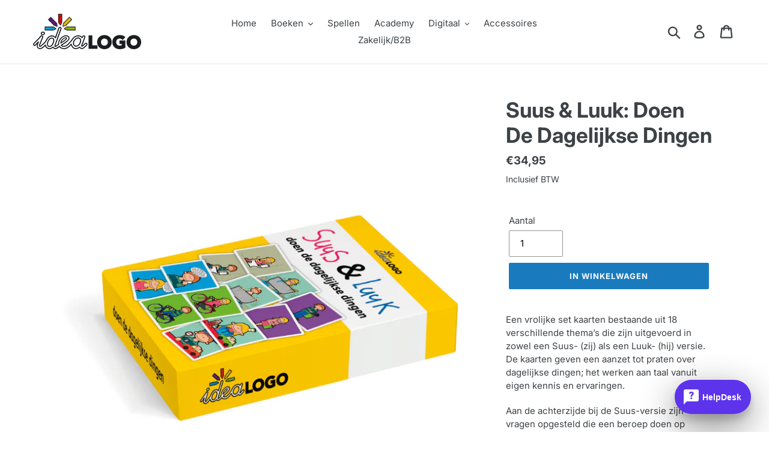

--- FILE ---
content_type: text/javascript; charset=utf-8
request_url: https://idealogoshop.com/products/doen-de-dagelijkse-dingen.js
body_size: 1383
content:
{"id":1584709369954,"title":"Suus \u0026 Luuk: Doen De Dagelijkse Dingen","handle":"doen-de-dagelijkse-dingen","description":"\u003cp\u003eEen vrolijke set kaarten bestaande uit 18 verschillende thema’s die zijn uitgevoerd in zowel een Suus- (zij) als een Luuk- (hij) versie. De kaarten geven een aanzet tot praten over dagelijkse dingen; het werken aan taal vanuit eigen kennis en ervaringen.\u003c\/p\u003e\n\u003cp\u003eAan de achterzijde bij de Suus-versie zijn vragen opgesteld die een beroep doen op taaldenk-vaardigheden.  \u003c\/p\u003e\n\u003cp\u003eDe vragen zijn zoals gebruikelijk bij de Suus \u0026amp; Luuk producten verdeeld in 3 categorieën:\u003c\/p\u003e\n\u003cul\u003e\n\u003cli\u003evragen die gaan over het direct waarneembare op de afbeelding\u003c\/li\u003e\n\u003cli\u003evragen die de link maken naar eigen ervaringen van het kind\u003c\/li\u003e\n\u003cli\u003evragen die gericht zijn op verdere verdieping\u003c\/li\u003e\n\u003c\/ul\u003e\n\u003cp\u003eAan de achterzijde bij de Luuk-versie zijn suggesties opgenomen met betrekking tot de woordenschat passend bij het uitgebeelde thema. De suggesties bevatten een “basis”-aanbod en een aanvulling.\u003c\/p\u003e\n\u003cp\u003eTevens lenen de kaarten zich uitstekend voor het:\u003c\/p\u003e\n\u003cul\u003e\n\u003cli\u003ebenoemen en verwoorden van verschillen\u003c\/li\u003e\n\u003cli\u003everwoorden van handelingen en volgorde in activiteit\u003c\/li\u003e\n\u003cli\u003eoefenen van hij\/ zij en bezittelijk voornaamwoorden\u003c\/li\u003e\n\u003cli\u003etoepassen van voegwoorden in zinnen\u003c\/li\u003e\n\u003c\/ul\u003e\n\u003cp\u003eDoor de vele mogelijkheden zijn de kaarten inzetbaar vanaf 2- 2½ jaar tot ongeveer 8 jaar.\u003c\/p\u003e","published_at":"2018-09-16T20:58:48+02:00","created_at":"2018-09-16T20:59:46+02:00","vendor":"Idealogo","type":"Spel","tags":[],"price":3495,"price_min":3495,"price_max":3495,"available":true,"price_varies":false,"compare_at_price":null,"compare_at_price_min":0,"compare_at_price_max":0,"compare_at_price_varies":false,"variants":[{"id":14284990316642,"title":"Default Title","option1":"Default Title","option2":null,"option3":null,"sku":"ID18.DDDDNL","requires_shipping":true,"taxable":true,"featured_image":null,"available":true,"name":"Suus \u0026 Luuk: Doen De Dagelijkse Dingen","public_title":null,"options":["Default Title"],"price":3495,"weight":500,"compare_at_price":null,"inventory_management":"shopify","barcode":"7446014171177","requires_selling_plan":false,"selling_plan_allocations":[]}],"images":["\/\/cdn.shopify.com\/s\/files\/1\/0046\/4204\/6050\/products\/schermafbeelding_2018-03-14_om_13.46.08.png?v=1537124396","\/\/cdn.shopify.com\/s\/files\/1\/0046\/4204\/6050\/products\/Schermafbeelding_2018-10-06_om_23.42.48.png?v=1538862217"],"featured_image":"\/\/cdn.shopify.com\/s\/files\/1\/0046\/4204\/6050\/products\/schermafbeelding_2018-03-14_om_13.46.08.png?v=1537124396","options":[{"name":"Title","position":1,"values":["Default Title"]}],"url":"\/products\/doen-de-dagelijkse-dingen","media":[{"alt":null,"id":1942060695684,"position":1,"preview_image":{"aspect_ratio":0.999,"height":1200,"width":1199,"src":"https:\/\/cdn.shopify.com\/s\/files\/1\/0046\/4204\/6050\/products\/schermafbeelding_2018-03-14_om_13.46.08.png?v=1537124396"},"aspect_ratio":0.999,"height":1200,"media_type":"image","src":"https:\/\/cdn.shopify.com\/s\/files\/1\/0046\/4204\/6050\/products\/schermafbeelding_2018-03-14_om_13.46.08.png?v=1537124396","width":1199},{"alt":null,"id":1949728407684,"position":2,"preview_image":{"aspect_ratio":1.416,"height":1648,"width":2334,"src":"https:\/\/cdn.shopify.com\/s\/files\/1\/0046\/4204\/6050\/products\/Schermafbeelding_2018-10-06_om_23.42.48.png?v=1538862217"},"aspect_ratio":1.416,"height":1648,"media_type":"image","src":"https:\/\/cdn.shopify.com\/s\/files\/1\/0046\/4204\/6050\/products\/Schermafbeelding_2018-10-06_om_23.42.48.png?v=1538862217","width":2334}],"requires_selling_plan":false,"selling_plan_groups":[]}

--- FILE ---
content_type: text/javascript; charset=utf-8
request_url: https://idealogoshop.com/products/doen-de-dagelijkse-dingen.js
body_size: 1010
content:
{"id":1584709369954,"title":"Suus \u0026 Luuk: Doen De Dagelijkse Dingen","handle":"doen-de-dagelijkse-dingen","description":"\u003cp\u003eEen vrolijke set kaarten bestaande uit 18 verschillende thema’s die zijn uitgevoerd in zowel een Suus- (zij) als een Luuk- (hij) versie. De kaarten geven een aanzet tot praten over dagelijkse dingen; het werken aan taal vanuit eigen kennis en ervaringen.\u003c\/p\u003e\n\u003cp\u003eAan de achterzijde bij de Suus-versie zijn vragen opgesteld die een beroep doen op taaldenk-vaardigheden.  \u003c\/p\u003e\n\u003cp\u003eDe vragen zijn zoals gebruikelijk bij de Suus \u0026amp; Luuk producten verdeeld in 3 categorieën:\u003c\/p\u003e\n\u003cul\u003e\n\u003cli\u003evragen die gaan over het direct waarneembare op de afbeelding\u003c\/li\u003e\n\u003cli\u003evragen die de link maken naar eigen ervaringen van het kind\u003c\/li\u003e\n\u003cli\u003evragen die gericht zijn op verdere verdieping\u003c\/li\u003e\n\u003c\/ul\u003e\n\u003cp\u003eAan de achterzijde bij de Luuk-versie zijn suggesties opgenomen met betrekking tot de woordenschat passend bij het uitgebeelde thema. De suggesties bevatten een “basis”-aanbod en een aanvulling.\u003c\/p\u003e\n\u003cp\u003eTevens lenen de kaarten zich uitstekend voor het:\u003c\/p\u003e\n\u003cul\u003e\n\u003cli\u003ebenoemen en verwoorden van verschillen\u003c\/li\u003e\n\u003cli\u003everwoorden van handelingen en volgorde in activiteit\u003c\/li\u003e\n\u003cli\u003eoefenen van hij\/ zij en bezittelijk voornaamwoorden\u003c\/li\u003e\n\u003cli\u003etoepassen van voegwoorden in zinnen\u003c\/li\u003e\n\u003c\/ul\u003e\n\u003cp\u003eDoor de vele mogelijkheden zijn de kaarten inzetbaar vanaf 2- 2½ jaar tot ongeveer 8 jaar.\u003c\/p\u003e","published_at":"2018-09-16T20:58:48+02:00","created_at":"2018-09-16T20:59:46+02:00","vendor":"Idealogo","type":"Spel","tags":[],"price":3495,"price_min":3495,"price_max":3495,"available":true,"price_varies":false,"compare_at_price":null,"compare_at_price_min":0,"compare_at_price_max":0,"compare_at_price_varies":false,"variants":[{"id":14284990316642,"title":"Default Title","option1":"Default Title","option2":null,"option3":null,"sku":"ID18.DDDDNL","requires_shipping":true,"taxable":true,"featured_image":null,"available":true,"name":"Suus \u0026 Luuk: Doen De Dagelijkse Dingen","public_title":null,"options":["Default Title"],"price":3495,"weight":500,"compare_at_price":null,"inventory_management":"shopify","barcode":"7446014171177","requires_selling_plan":false,"selling_plan_allocations":[]}],"images":["\/\/cdn.shopify.com\/s\/files\/1\/0046\/4204\/6050\/products\/schermafbeelding_2018-03-14_om_13.46.08.png?v=1537124396","\/\/cdn.shopify.com\/s\/files\/1\/0046\/4204\/6050\/products\/Schermafbeelding_2018-10-06_om_23.42.48.png?v=1538862217"],"featured_image":"\/\/cdn.shopify.com\/s\/files\/1\/0046\/4204\/6050\/products\/schermafbeelding_2018-03-14_om_13.46.08.png?v=1537124396","options":[{"name":"Title","position":1,"values":["Default Title"]}],"url":"\/products\/doen-de-dagelijkse-dingen","media":[{"alt":null,"id":1942060695684,"position":1,"preview_image":{"aspect_ratio":0.999,"height":1200,"width":1199,"src":"https:\/\/cdn.shopify.com\/s\/files\/1\/0046\/4204\/6050\/products\/schermafbeelding_2018-03-14_om_13.46.08.png?v=1537124396"},"aspect_ratio":0.999,"height":1200,"media_type":"image","src":"https:\/\/cdn.shopify.com\/s\/files\/1\/0046\/4204\/6050\/products\/schermafbeelding_2018-03-14_om_13.46.08.png?v=1537124396","width":1199},{"alt":null,"id":1949728407684,"position":2,"preview_image":{"aspect_ratio":1.416,"height":1648,"width":2334,"src":"https:\/\/cdn.shopify.com\/s\/files\/1\/0046\/4204\/6050\/products\/Schermafbeelding_2018-10-06_om_23.42.48.png?v=1538862217"},"aspect_ratio":1.416,"height":1648,"media_type":"image","src":"https:\/\/cdn.shopify.com\/s\/files\/1\/0046\/4204\/6050\/products\/Schermafbeelding_2018-10-06_om_23.42.48.png?v=1538862217","width":2334}],"requires_selling_plan":false,"selling_plan_groups":[]}